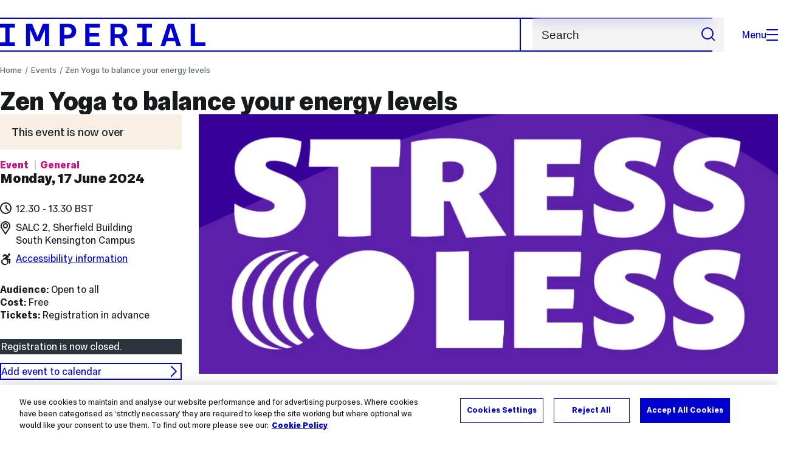

--- FILE ---
content_type: text/html; charset=UTF-8
request_url: https://www.imperial.ac.uk/events/176087/zen-yoga-to-balance-your-energy-levels/
body_size: 8530
content:

<!DOCTYPE html>
<html class="no-js" lang="en-GB">

<head>
            <title>Zen Yoga to balance your energy levels | Events | Imperial College London</title>
        <!-- OneTrust Cookies Consent Notice start for imperial.ac.uk -->
<script type="text/javascript" src="https://cdn-ukwest.onetrust.com/consent/6d9efb9d-b605-406f-b8b3-c9644859d064/OtAutoBlock.js" ></script><script src="https://cdn-ukwest.onetrust.com/scripttemplates/otSDKStub.js"  type="text/javascript" charset="UTF-8" data-domain-script="6d9efb9d-b605-406f-b8b3-c9644859d064" ></script>
<script type="text/javascript">function OptanonWrapper() { }</script>
<!-- OneTrust Cookies Consent Notice end for imperial.ac.uk -->

    <meta charset="utf-8" />
    <meta http-equiv="X-UA-Compatible" content="IE=edge" />
    
  	
        
 <!-- meta description -->
        <meta name="keywords" content=""> <!-- seo keyphrases -->

        <!-- Search metadata tags -->
        <meta name="SectionType" content="event">
        <meta name="SearchPriority" content="1718623800" />

        <meta name="twitter:card" content="summary">
        <meta name="twitter:site" content="@imperialcollege">
        <meta name="twitter:title" content="Zen Yoga to balance your energy levels">
        <meta name="twitter:description" content="We are teaming up with the Chaplaincy team to run some sessions to help you manage stress during the exam season.">
                    <meta name="twitter:image" content="https://www.imperial.ac.uk/ImageCropToolT4/imageTool/uploaded-images/stress-less-move-chaplaincy_1712830714430_eventlandscape2018_x1.jpg">        <meta name="fb:app_id" content="674884772674087">
        <meta property="og:title" content="Zen Yoga to balance your energy levels" />
        <meta property="og:type" content="website" />
                    <meta property="og:image" content="https://www.imperial.ac.uk/ImageCropToolT4/imageTool/uploaded-images/stress-less-move-chaplaincy_1712830714430_eventlandscape2018_x1.jpg" />
            <meta property="og:image:type" content="image/jpeg" />
            <meta property="og:image:secure_url" content="https://www.imperial.ac.uk/ImageCropToolT4/imageTool/uploaded-images/stress-less-move-chaplaincy_1712830714430_eventlandscape2018_x1.jpg" />
            <meta property="og:image:width" content="718" />
            <meta property="og:image:height" content="420" />
                <meta property="og:url" content="https://www.imperial.ac.uk/events/176087/zen-yoga-to-balance-your-energy-levels/" />
        <meta property="og:description" content="We are teaming up with the Chaplaincy team to run some sessions to help you manage stress during the exam season." />
        <meta property="og:locale" content="en_GB" />
        <meta property="og:site_name" content="Imperial College London" />
  <meta name="LastModified" content="2025-12-04T12:47:11Z" />

        
    
        

    <meta name="keywords" content="">

    <meta name="viewport" content="width=device-width, initial-scale=1.0" />

    <!-- assets */ -->
<link rel="preload" href="/assets/website/fonts/icons/fonts/imperial-icons.woff?vrmf2d" as="font" type="font/woff" crossorigin>
<link rel="preload" href="/assets/website/fonts/imperial-sans/ImperialText-VF.woff2" as="font" type="font/woff2" crossorigin>
<link href="/assets/website/stylesheets/css/screen.2.2.1.css" media="all" rel="stylesheet" type="text/css" />
<link href="/assets/website/stylesheets/css/print.2.2.1.css" media="print" rel="stylesheet" type="text/css" />

<link rel="icon" type="image/svg+xml" href="/assets/website/images/favicon/favicon.svg">
<link rel="alternate icon" href="/assets/website/images/favicon/favicon.ico">
<link rel="icon" href="/assets/website/images/favicon/favicon-32.png" sizes="32x32">
<link rel="icon" href="/assets/website/images/favicon/favicon-57.png" sizes="57x57">
<link rel="icon" href="/assets/website/images/favicon/favicon-76.png" sizes="76x76">
<link rel="icon" href="/assets/website/images/favicon/favicon-96.png" sizes="96x96">
<link rel="icon" href="/assets/website/images/favicon/favicon-128.png" sizes="128x128">
<link rel="icon" href="/assets/website/images/favicon/favicon-192.png" sizes="192x192">
<link rel="icon" href="/assets/website/images/favicon/favicon-228.png" sizes="228x228">
<link rel="shortcut icon" href="/assets/website/images/favicon/favicon-196.png" sizes="196x196">
<link rel="apple-touch-icon" href="/assets/website/images/favicon/favicon-120.png" sizes="120x120">
<link rel="apple-touch-icon" href="/assets/website/images/favicon/favicon-152.png" sizes="152x152">
<link rel="apple-touch-icon" href="/assets/website/images/favicon/favicon-180.png" sizes="180x180">
<meta name="msapplication-TileColor" content="#C8D8E4">
<meta name="msapplication-TileImage" content="/assets/website/images/favicon/favicon-144.png">
<meta name="msapplication-config" content="/assets/website/images/favicon/browserconfig.xml" />

<script src="/assets/website/js/lib/jquery3.min.js" id="jquery3"></script>

<script defer src="/assets/website/js/build/application.2.2.1.min.js" type="text/javascript"></script>

<script defer src="//cdnjs.cloudflare.com/ajax/libs/gsap/3.10.4/gsap.min.js"></script>  <!-- gsap.min.js -->
     
    <link rel="canonical" href="https://www.imperial.ac.uk/events/176087/zen-yoga-to-balance-your-energy-levels/" />
    
 

  
</head>

<body class="theme-5 event-single js-event-login  event-single--past event-single--open">
    <noscript><iframe src="https://www.googletagmanager.com/ns.html?id=GTM-NDH95W87" height="0" width="0" style="display:none;visibility:hidden"></iframe></noscript><script>(function(w,d,s,l,i){w[l]=w[l]||[];w[l].push({'gtm.start': new Date().getTime(),event:'gtm.js'});var f=d.getElementsByTagName(s)[0], 
j=d.createElement(s),dl=l!='dataLayer'?'&l='+l:'';j.async=true;j.src= 'https://www.googletagmanager.com/gtm.js?id='+i+dl;f.parentNode.insertBefore(j,f); })(window,document,'script','dataLayer','GTM-NDH95W87');</script>
    <a class="skip-to" id="skip-to-content" href="#content">Skip to main content</a>
<a class="skip-to" id="link-to-accessibility" href="/about-the-site/accessibility/">View accessibility support page</a>     
    
    <header class="header">
        <div class="header__inner ">
            <a class="header__logo" href="/" aria-label="Homepage">
    <svg width="727" height="80" viewBox="0 0 727 80" fill="none" xmlns="http://www.w3.org/2000/svg">
        <path d="M301.453 0V80H353.346V66H316.622V46H350.152V32.4H316.622V14H353.346V0H301.453Z" fill="currentcolor" />
        <path d="M238.397 12.9177H227.22V39.8776H238.397C247.142 39.8776 253.566 35.6376 253.566 26.3953C253.566 16.8 247.142 12.9177 238.397 12.9177ZM239.196 52.8H227.22V80H212.052V0H239.196C256.219 0 269.533 7.72706 269.533 26.4C269.533 44.8 256.121 52.8 239.196 52.8Z" fill="currentcolor" />
        <path d="M485.079 0V14H503.84V66H485.079V80H537.77V66H519.009V14H537.77V0H485.079Z" fill="currentcolor" />
        <path d="M434.191 24.8C434.191 34.4377 428.602 37.4777 419.022 37.4777H406.248V12.9177H419.022C429.419 12.9224 434.191 16.8 434.191 24.8ZM450.158 24.8C450.158 6.12706 437.384 0 420.619 0H391.08V80H406.248V50.4H419.022C419.722 50.4 420.417 50.3859 421.107 50.3624L436.562 80H453.37L436.224 47.1906C444.565 43.4777 450.158 36.3435 450.158 24.8Z" fill="currentcolor" />
        <path d="M604.324 14.1929L615.238 49.4777H593.406L604.324 14.1929ZM594.345 0L567.999 80H583.966L589.409 62.4H619.235L624.678 80H640.645L614.299 0H594.345Z" fill="currentcolor" />
        <path d="M674.889 0V80H726.914V66H690.058V0H674.889Z" fill="currentcolor" />
        <path d="M151.908 0L132.747 47.04L113.587 0H92.0312V80H106.402V20.1882L124.764 62.4H140.731L159.093 20.1882V80H173.463V0H151.908Z" fill="currentcolor" />
        <path d="M0 0V14H18.7613V66H0V80H52.6912V66H33.93V14H52.6912V0H0Z" fill="currentcolor" />
    </svg>
</a>     

            <div class="header__buttons">
                <search class="header__search">
                    <form action="/search/">
                        <label class="sr-only" for="search">Search</label>
                       <input placeholder="Search" type="search" id="search" name="searchStudioQuery" />
                        <button type="submit" value="Search" aria-label="Submit search">
                            <svg role="img" aria-hidden="true" focusable="false" class="icon icon--m">
                                <use xlink:href="/assets/website/images/svg/icons.svg#search"></use>
                            </svg>
                        </button>
                    </form> 
                </search>

                <button class="header__search-toggle toggler" data-targets=".header__search--mobile">
                    Search
                    <svg role="img" aria-hidden="true" focusable="false" class="icon icon--m">
                        <use xlink:href="/assets/website/images/svg/icons.svg#search"></use>
                    </svg>
                </button>
                <button class="header__nav-open" aria-label="Open navigation overlay">Menu<span></span></button>
            </div>


            <nav class="header__nav-fallback">
                <ul class="cluster cluster--pad-m">
                    <li><a href="/study/">Study</a></li><li><a href="/research-and-innovation/">Research</a></li><li><a href="/faculties-and-departments/">Faculties</a></li><li><a href="https://www.imperial.ac.uk/news/">News</a></li><li><a href="/whats-on/">Events</a></li><li><a href="/about/">About</a></li><li><a href="/get-involved/">Get involved</a></li><li><a href="/giving/">Giving</a></li><li><a href="https://shopimperial.org/">Shop Imperial</a></li>
                    <li><a href="/search">Search</a></li>
                </ul>
            </nav>

            <search class="header__search header__search--mobile">
               <form action="/search/">
                  <label class="sr-only" for="search">Search</label>
                 <input placeholder="Search" type="search" id="search" name="searchStudioQuery" />
                  <button type="submit" value="Search" aria-label="Submit search">
                      <svg role="img" aria-hidden="true" focusable="false" class="icon icon--m">
                          <use xlink:href="/assets/website/images/svg/icons.svg#search"></use>
                      </svg>
                  </button>
              </form>
            </search>
        </div>

        <div id="#overlay" role="dialog" aria-modal="true" aria-labelledby="overlay-title" class="hidden">
            <h2 class="sr-only" id="overlay-title">Website navigation</h2>
            <div class="container">
                <div class="header__drawer">
                    <button class="header__nav-close" aria-label="Close navigation overlay">Close<span></span></button>
                   	<a class="header__drawer__logo" href="/" aria-label="Homepage">
    <svg width="727" height="80" viewBox="0 0 727 80" fill="none" xmlns="http://www.w3.org/2000/svg">
    <path d="M301.453 0V80H353.346V66H316.622V46H350.152V32.4H316.622V14H353.346V0H301.453Z" fill="currentcolor"/>
    <path d="M238.397 12.9177H227.22V39.8776H238.397C247.142 39.8776 253.566 35.6376 253.566 26.3953C253.566 16.8 247.142 12.9177 238.397 12.9177ZM239.196 52.8H227.22V80H212.052V0H239.196C256.219 0 269.533 7.72706 269.533 26.4C269.533 44.8 256.121 52.8 239.196 52.8Z" fill="currentcolor"/>
    <path d="M485.079 0V14H503.84V66H485.079V80H537.77V66H519.009V14H537.77V0H485.079Z" fill="currentcolor"/>
    <path d="M434.191 24.8C434.191 34.4377 428.602 37.4777 419.022 37.4777H406.248V12.9177H419.022C429.419 12.9224 434.191 16.8 434.191 24.8ZM450.158 24.8C450.158 6.12706 437.384 0 420.619 0H391.08V80H406.248V50.4H419.022C419.722 50.4 420.417 50.3859 421.107 50.3624L436.562 80H453.37L436.224 47.1906C444.565 43.4777 450.158 36.3435 450.158 24.8Z" fill="currentcolor"/>
    <path d="M604.324 14.1929L615.238 49.4777H593.406L604.324 14.1929ZM594.345 0L567.999 80H583.966L589.409 62.4H619.235L624.678 80H640.645L614.299 0H594.345Z" fill="currentcolor"/>
    <path d="M674.889 0V80H726.914V66H690.058V0H674.889Z" fill="currentcolor"/>
    <path d="M151.908 0L132.747 47.04L113.587 0H92.0312V80H106.402V20.1882L124.764 62.4H140.731L159.093 20.1882V80H173.463V0H151.908Z" fill="currentcolor"/>
    <path d="M0 0V14H18.7613V66H0V80H52.6912V66H33.93V14H52.6912V0H0Z" fill="currentcolor"/>
</svg>
</a>     
                    <div class="header__pane-switchers">
                        <button class="header__pane-switcher" data-tab-id="site-nav">Key links</button>
                        <button class="header__pane-switcher" data-tab-id="section-nav">This section</button>
                    </div>
                    <div class="header__pane header__pane--global" id="site-nav">
                        <a class="header__skip-link" href="#section-nav">Skip to section navigation</a>
                        <nav class="header__nav header__nav--global" aria-labelledby="global-nav-title">
                            <h3 class="sr-only" id="global-nav-title">Global site navigation</h3>
                            <ul>
                                <li>
    <a href="/study/">Study</a>
    <ul>
<li><a href="/study/courses/">Course search</a></li>
<li><a href="/study/apply/">Apply</a></li>
<li><a href="/study/fees-and-funding/">Fees and funding</a></li>
<li><a href="/study/student-life/">Student life</a></li>
<li><a href="/study/visit/">Visit</a></li>
<li><a href="/study/help-centre/">Help centre</a></li>
<li><a href="/study/request-info/">Request info</a></li>
<li><a href="/study/international-students/">International students</a></li>
<li><a href="https://www.imperial.ac.uk/business-school/executive-education/">Executive education</a></li>
<li></li>
<li><a href="/study/visit/summer-schools/">Summer schools</a></li>
</ul>
</li><li>
    <a href="/research-and-innovation/">Research</a>
    
</li><li>
    <a href="/faculties-and-departments/">Faculties</a>
    <ul>
<li><a href="/engineering/">Faculty of Engineering</a></li>
<li><a href="/medicine/">Faculty of Medicine</a></li>
<li><a href="/natural-sciences/">Faculty of Natural Sciences</a></li>
<li><a href="https://www.imperial.ac.uk/business-school/">Imperial Business School</a></li>
<li><a href="/admin-services/">Administrative and support services</a></li>
</ul>
</li><li>
    <a href="https://www.imperial.ac.uk/news/">News</a>
    <ul>
<li><a href="https://www.imperial.ac.uk/news/">News</a></li>
<li><a href="/be-inspired/stories/">Imperial Stories</a></li>
<li><a href="/be-inspired/magazine/">Imperial Magazine</a></li>
</ul>
</li><li>
    <a href="/whats-on/">Events</a>
    <ul>
<li><a href="/whats-on/">What's on</a></li>
<li><a href="/be-inspired/festival/">Great Exhibition Road Festival</a></li>
<li><a href="/be-inspired/lates/">Imperial Lates</a></li>
<li><a href="/students/graduation/">Graduation</a></li>
</ul>
</li><li>
    <a href="/about/">About</a>
    <ul>
<li><a href="/about/leadership-and-strategy/president/">President</a></li>
<li><a href="/about/leadership-and-strategy/provost/">Provost and Deputy President</a></li>
<li><a href="/admin-services/governance/university-governance-structure/governance-structure/council/">Council</a></li>
<li><a href="/about/leadership-and-strategy/strategy/">Imperial Strategy</a></li>
<li><a href="/about/global/">Imperial Global</a></li>
<li><a href="/about/sustainability/">Sustainable Imperial</a></li>
<li><a href="/about/school-of-convergence-science/">School of Convergence Science</a></li>
<li><a href="/about/governance/">Governance</a></li>
<li><a href="/visit/campuses/">Campuses</a></li>
<li><a href="https://profiles.imperial.ac.uk/">Our academics</a></li>
<li><a href="/jobs/">Jobs at Imperial</a></li>
</ul>
</li><li>
    <a href="/get-involved/">Get involved</a>
    <ul>
<li><a href="/giving/">Giving</a></li>
<li><a href="/be-inspired/schools-outreach/">Schools outreach</a></li>
<li><a href="/be-inspired/global-summer-school/">Imperial Global Summer School</a></li>
<li><a href="/be-inspired/societal-engagement/">Societal engagement</a></li>
<li><a href="/be-inspired/volunteering/">Volunteering and outreach</a></li>
<li><a href="/get-involved/women-at-imperial/">Women at Imperial</a></li>
</ul>
</li><li>
    <a href="/giving/">Giving</a>
    
</li><li>
    <a href="https://shopimperial.org/">Shop Imperial</a>
    
</li>
                            </ul>
                        </nav>
                        <nav aria-labelledby="user-nav-title" role="navigation">
    <h3 class="sr-only" id="user-nav-title">User links navigation</h3>
    <ul class="header__user-links">
        <li><a href="/staff/">For staff</a></li>
        <li><a href="/students/">Current students</a></li>
        <li><a href="/for-business/">Imperial for business</a></li>
        <li><a href="/be-inspired/schools-outreach/">For schools</a></li>
        <li><a href="/alumni/">Alumni</a></li>
    </ul>
</nav>
                    </div>
                    <div class="header__pane header__pane--section" id="section-nav">
                        <nav class="header__nav header__nav--section" aria-labelledby="section-nav-title">
                          	<!-- Section ID 154012--><a class="header__nav__breadcrumb" href="/">
<span>Home</span>
</a>

                            <h3 class="header__nav__title" id="section-nav-title"><a href="/events/">Events</a><span class="sr-only"> navigation</span></h3>
                            <ul>
                                
                            </ul>
                        </nav>
                    </div>
                </div>
            </div>
        </div>
    </header>
    <div id="page">
     <!-- Search text crawl start -->
<div class="container content-template events-body" id="content" itemscope itemtype="http://schema.org/Event">
    <div class="page-heading">
        <div class="breadcrumbs">
            <ul>
                <li><a href="/">Home</a></li>
                <li><a href="/events/">Events</a></li>
                <li><a href="/events/176087/zen-yoga-to-balance-your-energy-levels/">Zen Yoga to balance your energy levels</a></li>
            </ul>
        </div>
        <h1 itemprop="name">Zen Yoga to balance your energy levels</h1>
    </div>
    <div class="row top flow-opposite" id="main">
        <aside class="col lg-3 sidebar event" id="secondary-content">
            <div class="event-details__notice-banner event-details__notice-banner--past">
                <p class="fake-h3">This event is now over</p>
            </div>
            <div class="col lg-12 event-details event-details__parent">
                <div class="event-details__primary">
                    <ul class="tags">
                        <li class="parent topic"><span>Event</span></li>
                        <li class="feature topic general"><span itemprop="about">General</span></li>
                    </ul>

                    <div class="event-details__block">
                        <p class="fake-h2 event-details__date"><span class="event-details__label sr-only">Date: </span>Monday, 17 June 2024</p>
                        <ul class="event-details__list">
                                <li class="event-details__time"><span class="event-details__label sr-only">Time: </span>12.30&nbsp;-&nbsp;13.30 <span class="event-details__tz">BST</span></li>
                                <li class="event-details__address"><span class="event-details__label sr-only">Location: </span>SALC 2, Sherfield Building</li>
                                    <li class="event-details__venue">
                                            <span class="event-details__label sr-only">Campus: </span>South Kensington Campus
                                    </li>
                                <li class="event-details__access">
                                    <a href="https://www.accessable.co.uk/imperial-college-london/south-kensington-campus/access-guides/sherfield-building" target="_blank" rel="noopener">Accessibility information</a>
                                </li>
                        </ul>
                                <div itemprop="location" itemscope itemtype="http://schema.org/Place">
                                    <meta itemprop="name" content="Sherfield Building, South Kensington Campus">
                                    <meta itemprop="smokingAllowed" content="false">
                                    <div itemprop="address" itemscope itemtype="http://schema.org/PostalAddress">
                                        <meta itemprop="streetAddress" content="SALC 2, Sherfield Building">
                                        <meta itemprop="addressLocality" content="South Kensington Campus">
                                        <meta itemprop="addressRegion" content="London">
                                        <meta itemprop="addressCountry" content="United Kingdom">
                                        <meta itemprop="postalCode" content="SW7 2AZ">
                                    </div>
                                </div>
                        <meta itemprop="startDate" content="2024-06-17T12:30:00+01:00">
                        <meta itemprop="endDate" content="2024-06-17T13:30:00+01:00">
                    </div>

                    <div class="event-details__block">
                        <ul class="event-details__list">
                            <li itemprop="audience" itemscope itemtype="http://schema.org/Audience">
                                <span class="event-details__label">Audience: </span>Open to all
                                <meta itemprop="audienceType" content="Open to all">
                            </li>
                            <li>
                                <span class="event-details__label">Cost: </span>
                                <span>Free</span>
                                <meta itemprop="isAccessibleForFree" content="true">
                            </li>
                                <li><span class="event-details__label">Tickets: </span>Registration in advance</li>
                        </ul>
                    </div>

                    <div class="event-details__block event-details__block--buttons">
                            
                            <span class="btn event-details__btn event-details__btn--disabled disabled">Registration is now closed.</span>
                            
                        
                            <a href="/events/176087/zen-yoga-to-balance-your-energy-levels/event.ics" class="btn reverse no-border event-details__btn">Add event to calendar
                                <svg role="img" aria-hidden="true" focusable="false" class="icon icon--m">
                                    <use xlink:href="/assets/website/images/svg/icons.svg#chevron-right"></use>
                                </svg>
                            </a>
                        
                    </div>
                </div>
                <div class="event-details__secondary">
                    
                    
                    
                    <div class="event-details__block event-details__block--further">
                        <h3>For further details:</h3>
                        <ul class="event-details__list">
                            
                                <li>
                                    <span class="event-details__label">Contact: </span>
                                        <a href="mailto:r.mcconnell@imperial.ac.uk">
                                        Ross McConnell
                                        </a>
                                </li>
                            
                        </ul>
                    </div>
                    




                </div>
            </div>
        </aside>

        <div class="col lg-9 sm-12 wysiwyg" role="main" id="primary-content">
            
            <!-- landscape-style event -->
            <div class="col lg-12 full content-hero">
                    <picture class="full">
                        <source type="image/webp" media="(max-width: 480px)" srcset="
                            /ImageCropToolT4/imageTool/uploaded-images/stress-less-move-chaplaincy_1712830714430_eventpanel2018_x05.webp 446w,
                            /ImageCropToolT4/imageTool/uploaded-images/stress-less-move-chaplaincy_1712830714430_eventpanel2018_x1.webp 892w,
                            /ImageCropToolT4/imageTool/uploaded-images/stress-less-move-chaplaincy_1712830714430_eventpanel2018_x2.webp 1784w,
                            /ImageCropToolT4/imageTool/uploaded-images/stress-less-move-chaplaincy_1712830714430_eventpanel2018_x4.webp 3568w
                        " sizes="100vw">
                        <!-- image size used: eventlandscape2018 -->
                        <source type="image/webp" media="(max-width: 929px)" srcset="
                            /ImageCropToolT4/imageTool/uploaded-images/stress-less-move-chaplaincy_1712830714430_eventlandscape2018_x05.webp 359w,
                            /ImageCropToolT4/imageTool/uploaded-images/stress-less-move-chaplaincy_1712830714430_eventlandscape2018_x1.webp 718w,
                            /ImageCropToolT4/imageTool/uploaded-images/stress-less-move-chaplaincy_1712830714430_eventlandscape2018_x2.webp 1436w,
                            /ImageCropToolT4/imageTool/uploaded-images/stress-less-move-chaplaincy_1712830714430_eventlandscape2018_x4.webp 2872w
                        " sizes="100vw">
                        <!-- image size used: eventfeatured2018 -->
                        <source type="image/webp" srcset="
                            /ImageCropToolT4/imageTool/uploaded-images/stress-less-move-chaplaincy_1712830714430_eventfeatured2018_x05.webp 543w,
                            /ImageCropToolT4/imageTool/uploaded-images/stress-less-move-chaplaincy_1712830714430_eventfeatured2018_x1.webp 1086w,
                            /ImageCropToolT4/imageTool/uploaded-images/stress-less-move-chaplaincy_1712830714430_eventfeatured2018_x2.webp 2172w,
                            /ImageCropToolT4/imageTool/uploaded-images/stress-less-move-chaplaincy_1712830714430_eventfeatured2018_x4.webp 4344w
                        " sizes="
                            (min-width: 1520px) 1079px,
                            (min-width: 1025px) calc((100vw - 82px) * 0.75),
                            (min-width: 930px) calc((100vw - 50px) * 0.75),
                            100vw
                        ">
                        <!-- image size used: eventpanel2018 -->
                        <source type="image/jpeg" media="(max-width: 480px)" srcset="
                            /ImageCropToolT4/imageTool/uploaded-images/stress-less-move-chaplaincy_1712830714430_eventpanel2018_x05.jpg 446w,
                            /ImageCropToolT4/imageTool/uploaded-images/stress-less-move-chaplaincy_1712830714430_eventpanel2018_x1.jpg 892w,
                            /ImageCropToolT4/imageTool/uploaded-images/stress-less-move-chaplaincy_1712830714430_eventpanel2018_x2.jpg 1784w,
                            /ImageCropToolT4/imageTool/uploaded-images/stress-less-move-chaplaincy_1712830714430_eventpanel2018_x4.jpg 3568w
                        " sizes="100vw">
                        <!-- image size used: eventlandscape2018 -->
                        <source type="image/jpeg" media="(max-width: 929px)" srcset="
                            /ImageCropToolT4/imageTool/uploaded-images/stress-less-move-chaplaincy_1712830714430_eventlandscape2018_x05.jpg 359w,
                            /ImageCropToolT4/imageTool/uploaded-images/stress-less-move-chaplaincy_1712830714430_eventlandscape2018_x1.jpg 718w,
                            /ImageCropToolT4/imageTool/uploaded-images/stress-less-move-chaplaincy_1712830714430_eventlandscape2018_x2.jpg 1436w,
                            /ImageCropToolT4/imageTool/uploaded-images/stress-less-move-chaplaincy_1712830714430_eventlandscape2018_x4.jpg 2872w
                        " sizes="100vw">
                        <!-- image size used: eventfeatured2018 -->
                        <source type="image/jpeg" srcset="
                            /ImageCropToolT4/imageTool/uploaded-images/stress-less-move-chaplaincy_1712830714430_eventfeatured2018_x05.jpg 543w,
                            /ImageCropToolT4/imageTool/uploaded-images/stress-less-move-chaplaincy_1712830714430_eventfeatured2018_x1.jpg 1086w,
                            /ImageCropToolT4/imageTool/uploaded-images/stress-less-move-chaplaincy_1712830714430_eventfeatured2018_x2.jpg 2172w,
                            /ImageCropToolT4/imageTool/uploaded-images/stress-less-move-chaplaincy_1712830714430_eventfeatured2018_x4.jpg 4344w
                        " sizes="
                            (min-width: 1520px) 1079px,
                            (min-width: 1025px) calc((100vw - 82px) * 0.75),
                            (min-width: 930px) calc((100vw - 50px) * 0.75),
                            100vw
                        ">
                        <!-- fallback for older browsers -->
                        <img class="full" src="/ImageCropToolT4/imageTool/uploaded-images/stress-less-move-chaplaincy_1712830714430_eventfeatured2018_x1.jpg" alt="Stress Less campaign graphic">
                    </picture>
                    <meta itemprop="image" content="https://www.imperial.ac.uk/ImageCropToolT4/imageTool/uploaded-images/stress-less-move-chaplaincy_1712830714430_eventfeatured2018_x1.jpg">
                <div class="event-details event-details__primary-container event-details__sm-container"></div>
            </div>
                <div class="module content-hero__body flow-m" itemprop="description">
                    <p class="x_MsoNormal"><span>Zen Yoga developed from the introduction of Hatha Yoga in the Japanese context and focuses on the development of mindfulness, alignment and energetics in our bodies. This gentle but powerful type of yoga is accessible to everybody. </span></p>
<p class="x_MsoNormal"><span>In this session, we will practice movement, asanas (postures) and breathwork that help us be aware and optimise our energy levels. We will experience how yoga can help us refresh and re-energise ourselves, but also unwind and relax when we need to. </span></p>
<p class="x_MsoNormal"><span>Wear comfy clothes to move freely, we will provide the mats.</span></p>
                </div>
            
            
            <div class="module flow-m">
                <h2 class="title fake-h3">Getting here</h2>
                <div class="gmaps-embed">
                    <iframe title="Map of the area around Sherfield Building, South Kensington Campus" src="https://www.google.com/maps/embed/v1/place?key=AIzaSyDyJpIyjN-0LNiv6GclbqGFuqziVe67bSk&q=Sherfield+Building%2C+South+Kensington+Campus%2C+Imperial+College+London%2C+London%2C+SW7+2AZ%2C+United+Kingdom" width="100%" height="400" frameborder="0" allowfullscreen loading="lazy"></iframe>
                </div>
            </div>
            

            <div class="module">
                <div class="event-details inline-buttons">
                        
                        <span class="btn event-details__btn event-details__btn--disabled disabled">Registration is now closed.</span>
                        
                            <a href="/events/176087/zen-yoga-to-balance-your-energy-levels/event.ics" class="btn event-details__btn reverse">Add event to calendar
                                <svg role="img" aria-hidden="true" focusable="false" class="icon icon--m">
                                    <use xlink:href="/assets/website/images/svg/icons.svg#chevron-right"></use>
                                </svg>
                            </a>
                    
                    <div class="event-details__secondary-container event-details__sm-secondary-container"></div>
                    <a href="/events/" class="btn event-details__btn reverse">See all events
                        <svg role="img" aria-hidden="true" focusable="false" class="icon icon--m">
                            <use xlink:href="/assets/website/images/svg/icons.svg#chevron-right"></use>
                        </svg>
                    </a>
                </div>
            </div>
            
        </div>
    </div><!-- end #main -->
</div><!-- end container -->             

		<!-- Search text crawl end -->
    </div>
    <footer class="footer" role="contentinfo">
        
        <section class="footer__main">
    <h2 class="sr-only">Useful Links</h2>
    <div class="container">
        <div class="row row--gap-on-collapse">
            <nav class="col lg-3 sm-12">
                <div class="flow-s">
                    <h3 class="step--1">Popular links</h3>
                    <ul>
<li><a href="/admin-services/ict/self-service/digital-education-services/digital-education-platforms/blackboard/">Blackboard</a></li>
<li><a href="/admin-services/ict/contact-ict-service-desk/">Contact the Service Desk</a></li>
<li><a href="/jobs/">Jobs</a></li>
<li><a href="/admin-services/library/">Library services</a></li>
<li><a href="https://email.imperial.ac.uk" target="_blank" rel="noopener">Outlook email online</a></li>
</ul>
                </div>
            </nav>
            <nav class="col lg-3 sm-12">
                <div class="flow-s">
                    <h3 class="step--1">Faculties</h3>
                    <ul>
<li><a href="/engineering/">Engineering</a></li>
<li><a href="/medicine/">Medicine</a></li>
<li><a href="/natural-sciences/">Natural Sciences</a></li>
<li><a href="https://www.imperial.ac.uk/business-school/" target="_blank" rel="noopener">Imperial Business School</a></li>
</ul>
                </div>
            </nav>
            <nav class="col lg-3 sm-12">
                <div class="flow-s">
                    <h3 class="step--1">Directories</h3>
                    <ul>
<li><a href="/admin-services/">Admin and support services </a></li>
<li><a href="/multidisciplinary-research/">Networks and Centres </a></li>
<li><a href="/a-z-research/">Research groups </a></li>
<li><a href="https://profiles.imperial.ac.uk/" target="_blank" rel="noopener">Search all staff</a></li>
</ul>
                </div>
            </nav>
            <nav class="col lg-3 sm-12">
                <div class="flow-s">
                    <h3 class="step--1">Partners</h3>
                    <ul>
<li><a href="https://ahsc.org.uk/" target="_blank" rel="noopener">Imperial College Academic Health Science Centre </a></li>
<li><a href="https://imperialcollegehealthpartners.com/" target="_blank" rel="noopener">Imperial College Health Partners </a></li>
<li><a href="https://www.imperial.nhs.uk/" target="_blank" rel="noopener">Imperial College Healthcare NHS Trust </a></li>
<li><a href="https://www.imperial-consultants.co.uk/" target="_blank" rel="noopener">Imperial Consultants</a></li>
</ul>
                </div>
            </nav>
        </div>
    </div>
</section>

<section itemscope itemtype="http://schema.org/CollegeOrUniversity">
    <h2 class="sr-only">College Information</h2>
    <div class="container">
        <div class="footer__common">
            <div class="row">
                <div class="col lg-3 sm-12">
                    <div class="footer__contact flow-s">
                        <a href="#" class="footer__brand">
                            <span class="sr-only" itemprop="name">Imperial College London</span>
                            <svg width="727" height="80" viewBox="0 0 727 80" fill="none" xmlns="http://www.w3.org/2000/svg">
                                <path d="M301.453 0V80H353.346V66H316.622V46H350.152V32.4H316.622V14H353.346V0H301.453Z" fill="currentcolor"/>
                                <path d="M238.397 12.9177H227.22V39.8776H238.397C247.142 39.8776 253.566 35.6376 253.566 26.3953C253.566 16.8 247.142 12.9177 238.397 12.9177ZM239.196 52.8H227.22V80H212.052V0H239.196C256.219 0 269.533 7.72706 269.533 26.4C269.533 44.8 256.121 52.8 239.196 52.8Z" fill="currentcolor"/>
                                <path d="M485.079 0V14H503.84V66H485.079V80H537.77V66H519.009V14H537.77V0H485.079Z" fill="currentcolor"/>
                                <path d="M434.191 24.8C434.191 34.4377 428.602 37.4777 419.022 37.4777H406.248V12.9177H419.022C429.419 12.9224 434.191 16.8 434.191 24.8ZM450.158 24.8C450.158 6.12706 437.384 0 420.619 0H391.08V80H406.248V50.4H419.022C419.722 50.4 420.417 50.3859 421.107 50.3624L436.562 80H453.37L436.224 47.1906C444.565 43.4777 450.158 36.3435 450.158 24.8Z" fill="currentcolor"/>
                                <path d="M604.324 14.1929L615.238 49.4777H593.406L604.324 14.1929ZM594.345 0L567.999 80H583.966L589.409 62.4H619.235L624.678 80H640.645L614.299 0H594.345Z" fill="currentcolor"/>
                                <path d="M674.889 0V80H726.914V66H690.058V0H674.889Z" fill="currentcolor"/>
                                <path d="M151.908 0L132.747 47.04L113.587 0H92.0312V80H106.402V20.1882L124.764 62.4H140.731L159.093 20.1882V80H173.463V0H151.908Z" fill="currentcolor"/>
                                <path d="M0 0V14H18.7613V66H0V80H52.6912V66H33.93V14H52.6912V0H0Z" fill="currentcolor"/>
                            </svg>
                        </a>
                        <meta itemprop="url" content="https://www.imperial.ac.uk/">
                        <meta itemprop="image"
                            content="https://www.imperial.ac.uk/ImageCropToolT4/imageTool/uploaded-images/homepage-default-social--tojpeg_1523872141375_x1.jpg">
                        <meta itemprop="logo"
                            content="https://www.imperial.ac.uk/assets/website/images/logo/imperial-600.png">
                        <meta itemprop="sameAs" content="https://en.wikipedia.org/wiki/Imperial_College_London">
                        <div class="address">
                            <h3 class="sr-only">Address</h3>
                            <p itemscope itemtype="http://schema.org/PostalAddress" itemprop="address">
                                <span itemprop="name">Imperial College London</span><br />
                                <span itemprop="streetAddress">South Kensington Campus</span><br />
                                <span itemprop="addressLocality">London</span>
                                <span itemprop="postalCode">SW7 2AZ</span>,&nbsp;<span itemprop="addressCountry">UK</span><br />
                                <span itemprop="telephone">tel: +44 (0)20 7589 5111</span>
                            </p>
                        </div>
                    </div>
                </div>
                <div class="col lg-9 sm-12">
                    <div class="footer__info flow-s" id="footer-info">
                        <div class="footer__social cluster cluster--pad-m">
                            <a href="https://www.facebook.com/imperialcollegelondon" target="_blank"
                                itemprop="sameAs">
                                <span class="sr-only">Facebook</span>
                                <svg role="img" aria-hidden="true" focusable="false" class="icon icon--m">
                                    <use xlink:href="/assets/website/images/svg/icons.svg#facebook"></use>
                                </svg>
                            </a>
                            <a href="https://twitter.com/imperialcollege" target="_blank" itemprop="sameAs">
                                <span class="sr-only">X, formerly known as Twitter</span>
                                <svg role="img" aria-hidden="true" focusable="false" class="icon icon--m">
                                    <use xlink:href="/assets/website/images/svg/icons.svg#twitter"></use>
                                </svg>
                            </a>
                            <a href="https://www.youtube.com/user/imperialcollegevideo" target="_blank" itemprop="sameAs">
                                <span class="sr-only">YouTube</span>
                                <svg role="img" aria-hidden="true" focusable="false" class="icon icon--m">
                                    <use xlink:href="/assets/website/images/svg/icons.svg#youtube"></use>
                                </svg>
                            </a>
                            <a href="https://www.linkedin.com/edu/imperial-college-london-12598" target="_blank" itemprop="sameAs">
                                <span class="sr-only">LinkedIn</span>
                                <svg role="img" aria-hidden="true" focusable="false" class="icon icon--m">
                                    <use xlink:href="/assets/website/images/svg/icons.svg#linkedin"></use>
                                </svg>
                            </a>
                            <a href="https://instagram.com/imperialcollege" target="_blank" itemprop="sameAs">
                                <span class="sr-only">Instagram</span>
                                <svg role="img" aria-hidden="true" focusable="false" class="icon icon--m">
                                    <use xlink:href="/assets/website/images/svg/icons.svg#instagram"></use>
                                </svg>
                            </a>
                            <a href="https://www.tiktok.com/@imperialcollege" target="_blank" itemprop="sameAs">
                                <span class="sr-only">TikTok</span>
                                <svg role="img" aria-hidden="true" focusable="false" class="icon icon--m">
                                    <use xlink:href="/assets/website/images/svg/icons.svg#tiktok"></use>
                                </svg>
                            </a>
                          	<a href="https://bsky.app/profile/imperialcollegeldn.bsky.social" target="_blank" itemprop="sameAs">
                                <span class="sr-only">TikTok</span>
                                <svg role="img" aria-hidden="true" focusable="false" class="icon icon--m">
                                    <use xlink:href="/assets/website/images/svg/icons.svg#bluesky-outline"></use>
                                </svg>
                            </a>
                        </div>
                        <nav>
                            <h3 class="sr-only">Site Information</h3>
                            <ul class="footer__meta">
                                <li><a href="/sitemap/">Sitemap</a></li>
                                <li><a href="/about-the-site/accessibility/">Accessibility</a></li>
                                <li><a href="/admin-services/finance/purchasing/related-policy-statements/modern-slavery/">Modern slavery statement</a></li>
                                <li><a href="/about-the-site/privacy/">Privacy notice</a></li>
                                <li><a href="/about-the-site/use-of-cookies/">Use of cookies</a></li>
                                <li><a href="/about-the-site/incorrect-content/">Report incorrect content</a></li>
            <li class="hide-sm"><a class="t4Edit-page" href="https://t4-cms.imperial.ac.uk/terminalfour/page/section#edit/185003/contents">Log in</a></li>
                                    </ul>
                        </nav>
                        <p class="footer__copyright">&copy; 2026 Imperial College London</p>
                    </div>
                </div>
            </div>
        </div>
    </div>
</section>
    </footer>
  
</body>
  
</html>

--- FILE ---
content_type: text/javascript
request_url: https://www.imperial.ac.uk/assets/website/js/require/events-login.min.js
body_size: 1007
content:
(()=>{var debug=!1,s={container:document.querySelector("#footer-info .footer__meta"),t4:document.querySelector("a.t4Edit-page")},links=[{href:"edit",text:"Edit this event",target:"_blank"},{href:"https://events.imperial.ac.uk/",text:"Log in to Events",target:"_blank"},{href:"https://t4-cms.imperial.ac.uk/",text:"Log in to T4 SiteManager",target:null}],bindDisable=function(){debug&&console.log("events-login","bindDisable"),document.addEventListener("click",disable),window.addEventListener("resize",disable)},enable=function(ev){debug&&console.log("events-login","enable",ev),ev.preventDefault(),build(),position(),display()},disable=function(ev){debug&&console.log("events-login","disable",ev),hide()},build=function(){var container,list;debug&&console.log("events-login","build"),document.getElementById("events-login")||((container=document.createElement("div")).classList.add("login-popup","login-popup__events"),container.id="events-login",list=buildLinks(),container.appendChild(list),s.container.appendChild(container),s.linkContainer=container,bindDisable())},buildLinks=function(){debug&&console.log("events-login","buildLinks",links);for(var list=document.createElement("ul"),i=0;i<links.length;i++){var link=links[i],li=document.createElement("li"),anchor=document.createElement("a"),text=document.createTextNode(link.text);anchor.appendChild(text),anchor.setAttribute("href",link.href),anchor.setAttribute("target",link.target),li.appendChild(anchor),list.appendChild(li)}return list},position=function(){debug&&console.log("events-login","position",s.t4.getBoundingClientRect());var t4Position=s.t4.offsetLeft;s.linkContainer.style.left=t4Position+"px"},display=function(){debug&&console.log("events-login","display"),s.linkContainer.classList.add("active"),s.t4.setAttribute("aria-expanded","true")},hide=function(){debug&&console.log("events-login","hide"),s.linkContainer.classList.remove("active"),s.t4.setAttribute("aria-expanded","false")};debug&&console.log("events-login","init",s),s.t4.classList.add("multi"),s.t4.setAttribute("aria-expanded","false"),debug&&console.log("events-login","bindEnable"),s.t4.addEventListener("focus",enable),s.t4.addEventListener("click",enable),s.t4.addEventListener("mouseover",enable)})();